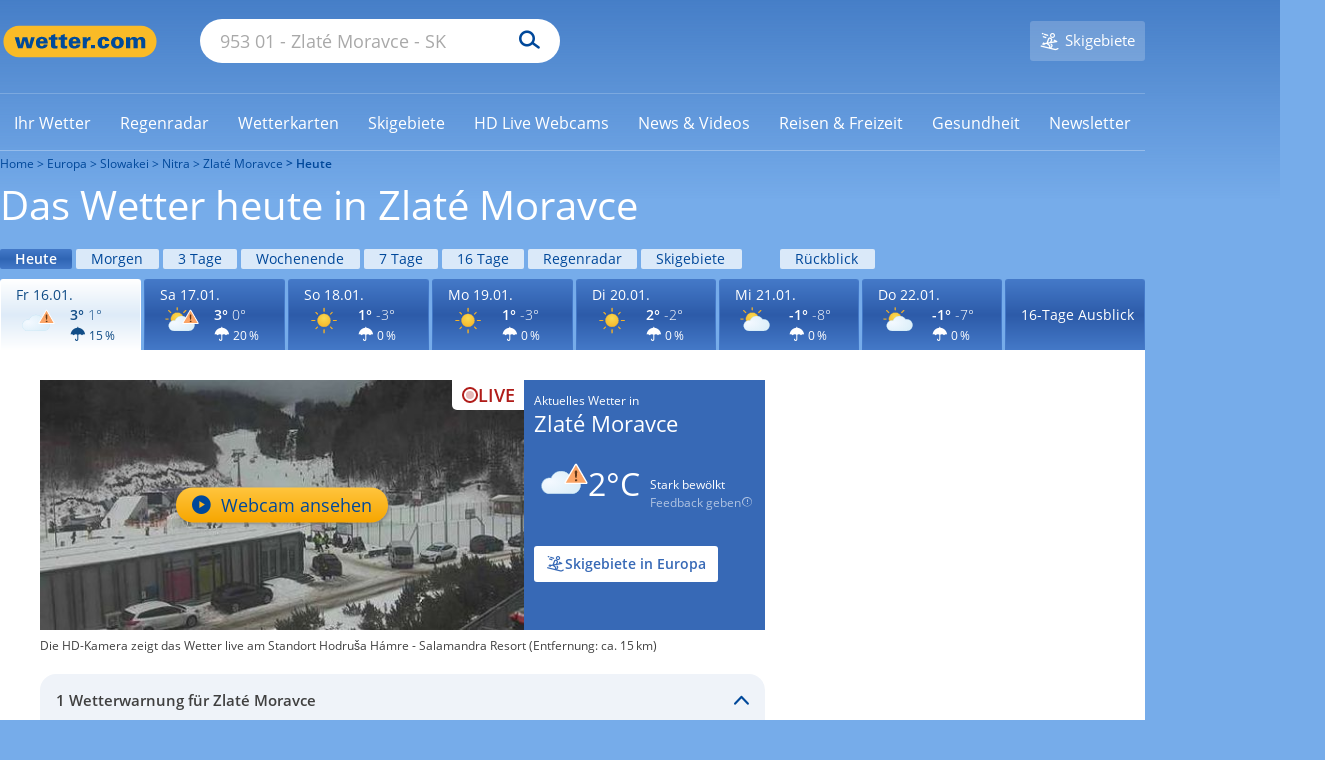

--- FILE ---
content_type: image/svg+xml
request_url: https://cs3.wettercomassets.com/wcomv6/uwsv2/iconsv2/d130/icon-warning-default-2.svg
body_size: 2228
content:
<svg xmlns="http://www.w3.org/2000/svg" xmlns:xlink="http://www.w3.org/1999/xlink" width="140" height="140" viewBox="0 0 140 140" style="fill: none"><path d="M59.5585 38.9397C55.9284 40.5789 52.7522 42.8539 50.0298 45.8593C49.8481 46.0416 49.6673 46.3147 49.4856 46.4961L49.3952 46.6794C48.4874 47.7715 47.67 48.9544 46.8536 50.3205L46.6728 50.5936C46.3997 50.9583 46.2189 51.322 46.0372 51.6867C45.4929 52.6882 45.1304 53.598 44.7669 54.418L44.5861 54.8734L44.1313 54.7818C42.9523 54.5078 41.6811 54.418 40.5021 54.418C29.2492 54.418 19.9927 63.7042 19.9927 75.086C19.9927 77.908 20.537 80.6394 21.7169 83.2801C24.9845 90.8364 32.3341 95.6613 40.5021 95.6613V95.48H98.1253C110.74 95.48 120.995 85.1913 120.995 72.536C120.995 59.8798 110.74 49.5921 98.1253 49.5921C96.8559 49.5921 95.676 49.6828 94.4047 49.9568L94.0422 50.0475L93.8605 49.7745C88.7793 41.4887 80.067 36.5721 70.4479 36.5721C66.7264 36.5721 63.0973 37.3922 59.5585 38.9397Z" style="fill-rule: evenodd; clip-rule: evenodd; fill: url(#paint0_radial_854_15288)" /><path d="M70.0005 36.0002C66.28 36.0002 62.5595 36.8193 58.9284 38.3668C55.2079 40.006 51.9413 42.3736 49.1276 45.378C48.9468 45.5604 48.765 45.8324 48.5842 46.0158L48.4929 46.1971C47.5851 47.2903 46.6783 48.5648 45.8619 49.93L45.7705 50.203C45.5898 50.5677 45.3176 50.9314 45.1359 51.2961C44.682 52.2059 44.2281 53.1167 43.8646 54.0275C42.5953 53.7544 41.324 53.6628 40.0537 53.6628C28.4383 53.6628 19 63.1323 19 74.7861C19 77.6998 19.6356 80.5219 20.7252 83.2532C24.0822 90.9929 31.7049 96.0002 40.0537 96.0002H97.5874C110.473 96.0002 121 85.4385 121 72.5092C121 59.5809 110.473 49.0202 97.5874 49.0202C96.4075 49.0202 95.1363 49.1108 93.7756 49.3839C88.7848 41.0991 79.8003 36.0002 70.0005 36.0002ZM70.0004 37.0915C79.4377 37.0915 87.9673 41.9175 92.959 50.0198L93.3216 50.6576L94.0476 50.5669C95.3189 50.2939 96.4988 50.2022 97.5873 50.2022C109.929 50.2022 119.911 60.2178 119.911 72.6001C119.911 84.9823 109.929 94.9969 97.5873 94.9969H40.0536C32.0683 94.9969 24.8994 90.2627 21.7222 82.8877C20.6337 80.3387 19.999 77.6074 19.999 74.876C19.999 63.7683 28.9825 54.7551 40.0526 54.7551C41.2325 54.7551 42.4125 54.8458 43.5924 55.1188L44.5001 55.3012L44.8636 54.4821C45.2262 53.662 45.5897 52.7522 46.0435 51.8414C46.2243 51.4777 46.4061 51.2037 46.5868 50.8399L46.7696 50.5669C47.585 49.2924 48.4024 48.0179 49.3102 46.9248L49.4005 46.7434C49.5813 46.561 49.764 46.287 49.9448 46.1057C52.5768 43.192 55.753 40.916 59.3822 39.2768C62.8305 37.8199 66.4606 37.0915 70.0004 37.0915Z" style="fill-rule: evenodd; clip-rule: evenodd; fill: #BEE2F1" /><defs><radialGradient id="paint0_radial_854_15288" cx="0" cy="0" r="1" gradientUnits="userSpaceOnUse" gradientTransform="translate(41.8024 63.7302) scale(72.0907 42.1753)"><stop offset="0" style="stop-color: #F4F9FF" /><stop offset="1" style="stop-color: #DDEFF9" />


</radialGradient>

</defs><svg xmlns="http://www.w3.org/2000/svg" width="140" height="140" viewBox="0 0 140 140" style="fill: none"><path d="M-117 -308H303V-310H-117V-308ZM304 -307V533H306V-307H304ZM303 534H-117V536H303V534ZM-118 533V-307H-120V533H-118ZM-117 534C-117.552 534 -118 533.552 -118 533H-120C-120 534.657 -118.657 536 -117 536V534ZM304 533C304 533.552 303.552 534 303 534V536C304.657 536 306 534.657 306 533H304ZM303 -308C303.552 -308 304 -307.552 304 -307H306C306 -308.657 304.657 -310 303 -310V-308ZM-117 -310C-118.657 -310 -120 -308.657 -120 -307H-118C-118 -307.552 -117.552 -308 -117 -308V-310Z" style="fill: black; fill-opacity: 0.1" /><g style="clip-path: url(#clip0_854_15288)"><path d="M107.377 19.8721C107.999 18.7916 109.556 18.7916 110.179 19.8721L136.806 66.0628C137.428 67.1433 136.65 68.4939 135.404 68.4939H82.1516C80.9059 68.4939 80.1274 67.1433 80.7502 66.0628L107.377 19.8721Z" style="fill: #FBA566" /><path d="M105.867 42.0132L106.63 50.9072C106.767 52.0578 106.985 52.9111 107.282 53.4669C107.58 54.0261 108.1 54.2946 108.849 54.2762C109.586 54.2582 110.112 53.9539 110.421 53.3642C110.736 52.7738 110.934 51.9305 111.018 50.837L111.815 41.6437C111.901 40.7987 111.94 39.9658 111.931 39.1472C111.916 37.7576 111.702 36.6997 111.296 35.9729C110.883 35.2432 110.083 34.894 108.888 34.9233C107.907 34.9473 107.113 35.2575 106.513 35.8463C105.919 36.4389 105.625 37.2501 105.636 38.278C105.644 39.0348 105.723 40.28 105.867 42.0132ZM106.956 62.4383C107.59 62.9116 108.321 63.1374 109.156 63.1169C109.978 63.0966 110.698 62.8329 111.309 62.3234C111.921 61.8147 112.219 61.1306 112.209 60.2679C112.201 59.5045 111.889 58.8633 111.272 58.3399C110.661 57.8209 109.918 57.5698 109.054 57.5911C108.191 57.6124 107.465 57.8997 106.872 58.4482C106.284 59.0013 105.992 59.6572 106 60.4207C106.01 61.2945 106.329 61.9687 106.956 62.4383Z" style="fill-rule: evenodd; clip-rule: evenodd; fill: #623818" /><path d="M105.847 18.9905C107.149 16.7317 110.406 16.7317 111.708 18.9905L138.335 65.1811C139.634 67.4344 138.013 70.2593 135.404 70.2593H82.1512C79.5423 70.2593 77.9214 67.4344 79.2203 65.1812L105.847 18.9905ZM108.778 20.9761L82.4039 66.7285H135.151L108.778 20.9761Z" style="fill-rule: evenodd; clip-rule: evenodd; fill: white" />



</g><defs><clipPath id="clip0_854_15288"><rect width="140" height="140" style="fill: white" />

</clipPath>

</defs></svg></svg>